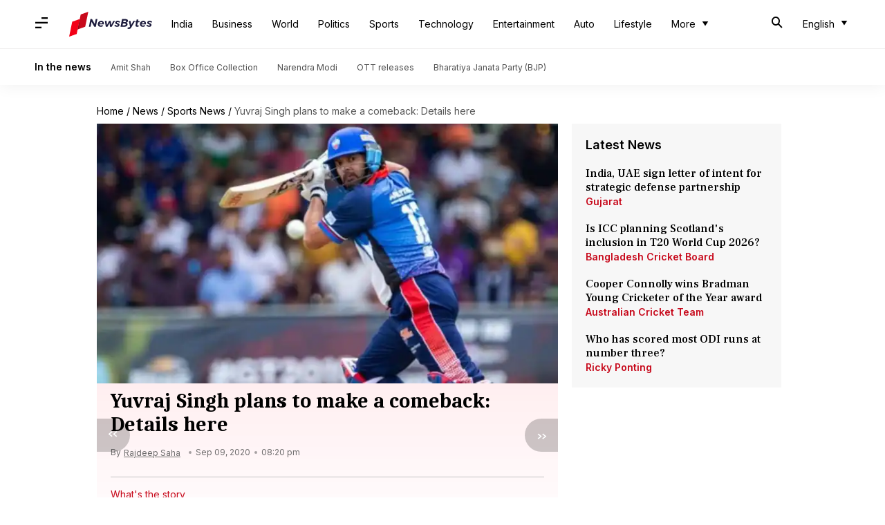

--- FILE ---
content_type: application/javascript; charset=utf-8
request_url: https://fundingchoicesmessages.google.com/f/AGSKWxUyUkx35TA0-BAwAFe9ctUCswY4mizyIBWTEJdH4VLFzWf_wJXMMV5heIw7bw-aFBm2EA49e0TIwKmcnrgMGfhJJ5an4IiSlfg2HRxfowCtEkIiylFpwdulGJlxJacgTLbU-YyhyX4UodXyI91xf79urJ6KJvyPUZKmeBlgy4ryxvlU7P51BLaXtarI/_/bnr.php?/468x80./adscripts3._adcontent//randomads.
body_size: -1288
content:
window['28275340-c041-453f-b183-6cb0b21f49b6'] = true;